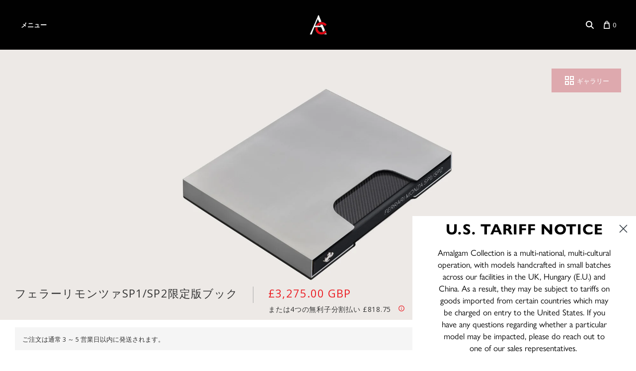

--- FILE ---
content_type: text/javascript; charset=utf-8
request_url: https://www.amalgamcollection.com/ja/cart/update.js
body_size: 478
content:
{"token":"hWN81oczSRzpSlZPKCqHueN0?key=f6f6f2c1d6bc6c49f1401d4ee24800ca","note":null,"attributes":{"language":"ja"},"original_total_price":0,"total_price":0,"total_discount":0,"total_weight":0.0,"item_count":0,"items":[],"requires_shipping":false,"currency":"GBP","items_subtotal_price":0,"cart_level_discount_applications":[],"discount_codes":[],"items_changelog":{"added":[]}}